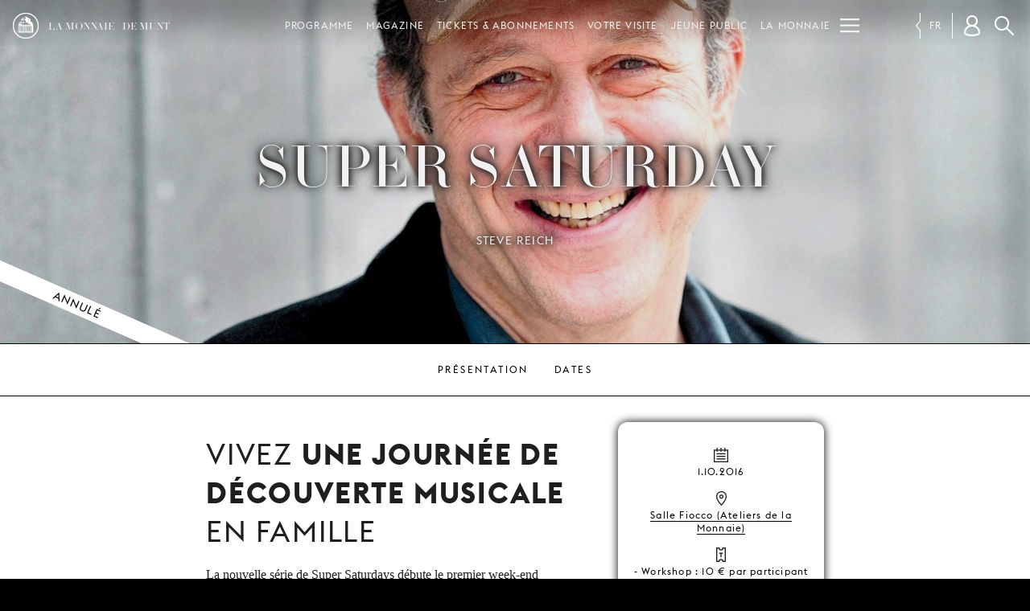

--- FILE ---
content_type: text/html; charset=UTF-8
request_url: https://www.lamonnaiedemunt.be/fr/program/69-super-saturday
body_size: 8769
content:
<!doctype html>
<html class="mdzr-no-js" lang="fr">
<head>
    <meta charset="utf-8">
    <meta http-equiv="X-UA-Compatible" content="IE=edge">
    <title>Super Saturday | Steve Reich | La Monnaie / De Munt</title>
                    <!-- Google Tag Manager -->
            <script>(function(w,d,s,l,i){w[l]=w[l]||[];w[l].push({'gtm.start': new Date().getTime(),event:'gtm.js'});var f=d.getElementsByTagName(s)[0], j=d.createElement(s),dl=l!='dataLayer'?'&l='+l:'';j.async=true;j.src= 'https://www.googletagmanager.com/gtm.js?id='+i+dl;f.parentNode.insertBefore(j,f); })(window,document,'script','dataLayer','GTM-PRGJX3R');</script>
            <!-- End Google Tag Manager -->
                    <meta name="viewport" content="width=device-width, initial-scale=1">
        <link rel="dns-prefetch" href="https://d3ew0l5caq1ulf.cloudfront.net">
        <link rel="stylesheet" href="https://www.lamonnaiedemunt.be/site/theme/assets/css/main.css" media="all">                <link rel="stylesheet" href="https://www.lamonnaiedemunt.be/site/theme/assets/css/print.css" media="print">
        
        <link rel="canonical" href="https://www.lamonnaiedemunt.be/fr/program/69-super-saturday">
        <link rel="alternate" hreflang="fr" href="https://www.lamonnaiedemunt.be/fr/program/69-super-saturday"><link rel="alternate" hreflang="nl" href="https://www.lamonnaiedemunt.be/nl/program/69-super-saturday"><link rel="alternate" hreflang="en" href="https://www.lamonnaiedemunt.be/en/program/69-super-saturday">        <meta property="fb:pages" content="201091721296">
        <meta name="description" content="Vivez une journée de découverte musicale en famille">
        <meta name="thumbnail" content="https://d3ew0l5caq1ulf.cloudfront.net/picture/215/og/super-saturday-steve-reich.jpg">

        <meta property="og:title" content="Super Saturday | Steve Reich">
        <meta property="og:type" content="website">
        <meta property="og:url" content="https://www.lamonnaiedemunt.be/fr/program/69-super-saturday">
        <meta property="og:image" content="https://d3ew0l5caq1ulf.cloudfront.net/picture/215/og/super-saturday-steve-reich.jpg">
        <meta property="og:image:width" content="1200">
        <meta property="og:image:height" content="630">
        <meta property="og:description" content="Vivez une journée de découverte musicale en famille">
        <meta property="og:site_name" content="La Monnaie / De Munt">

        <meta name="twitter:card" content="summary_large_image">
        <meta name="twitter:site" content="@LaMonnaieDeMunt">
        <meta name="twitter:title" content="Super Saturday | Steve Reich">
        <meta name="twitter:description" content="Vivez une journée de découverte musicale en famille">
        <meta name="twitter:image" content="https://d3ew0l5caq1ulf.cloudfront.net/picture/215/og/super-saturday-steve-reich.jpg">

        <meta name="facebook-domain-verification" content="qsoa6ykkbhiyssu2nkvvshe5svrwn6" />

        <link rel="apple-touch-icon" sizes="180x180" href="https://www.lamonnaiedemunt.be/apple-touch-icon.png">
<link rel="icon" type="image/png" href="https://www.lamonnaiedemunt.be/favicon-32x32.png" sizes="32x32">
<link rel="icon" type="image/png" href="https://www.lamonnaiedemunt.be/favicon-16x16.png" sizes="16x16">
<link rel="manifest" href="https://www.lamonnaiedemunt.be/manifest.json">
<link rel="mask-icon" href="https://www.lamonnaiedemunt.be/safari-pinned-tab.svg">
<link rel="shortcut icon" href="https://www.lamonnaiedemunt.be/favicon.ico">
<meta name="apple-mobile-web-app-title" content="La Monnaie / De Munt">
<meta name="application-name" content="La Monnaie / De Munt">
<meta name="theme-color" content="#000000">
    </head>
    <body class="" data-page-url="https://www.lamonnaiedemunt.be/fr/program/69-super-saturday">
                <!-- Google Tag Manager (noscript) -->
        <noscript><iframe src="https://www.googletagmanager.com/ns.html?id=GTM-PRGJX3R" height="0" width="0" style="display:none;visibility:hidden"></iframe></noscript>
        <!-- End Google Tag Manager (noscript) -->
                <!--[if lt IE 9]><div class="load-alert ie-alert">You are using an <strong>outdated</strong> browser. Please <a href="http://browsehappy.com/">upgrade it</a> for a better web experience.</div><![endif]-->
        <noscript>
            <div class="load-alert js-alert">For full functionality of this website, please <a href="https://www.whatismybrowser.com/guides/how-to-enable-javascript/" target="_blank">enable Javascript</a> in your web browser.</div>
        </noscript>
                <!-- <div class="tagline">
    <h2 class="inner-tagline">Maison d’opéra fédérale au sein de la capitale de l’Europe</h2>
</div> -->
<header class="main-header">
    <div class="main-header__inner">

        <a href="https://www.lamonnaiedemunt.be/fr" title="Page d'accueil" class="main-header__brand">
            <img srcset="https://www.lamonnaiedemunt.be/site/theme/assets/img/logo_white_small_2x.png 2x" src="https://www.lamonnaiedemunt.be/site/theme/assets/img/logo_white_small.png" alt="La Monnaie / De Munt" />
            <span>LA MONNAIE / DE MUNT</span>
        </a>

        
<div class="main-header__shortcuts shortcuts">
    <ul>
        <li><a href="https://www.lamonnaiedemunt.be/fr/program" target="_self" data-id="menu_1334" class="shortcut" >Programme</a></li><li><a href="https://www.lamonnaiedemunt.be/fr/magazine" target="_self" data-id="menu_494" class="shortcut" >Magazine</a></li><li><a href="https://www.lamonnaiedemunt.be/fr/sections/1335-tickets-abonnements" target="_self" data-id="menu_1335" class="shortcut has-children" >Tickets &amp; Abonnements</a></li><li><a href="https://www.lamonnaiedemunt.be/fr/sections/15-votre-visite" target="_self" data-id="menu_15" class="shortcut has-children" >Votre visite</a></li><li><a href="https://www.lamonnaiedemunt.be/fr/sections/1706-jeune-public" target="_self" data-id="menu_1706" class="shortcut has-children" >Jeune public</a></li><li><a href="https://www.lamonnaiedemunt.be/fr/sections/1336-la-monnaie" target="_self" data-id="menu_1336" class="shortcut has-children" >La Monnaie</a></li><li><a href="https://www.lamonnaiedemunt.be/fr/sections/19-nous-soutenir" target="_self" data-id="menu_19" class="shortcut has-children" >Nous soutenir</a></li>        <li class="shortcuts__burger">
            <button aria-label="Menu" class="main-header__burger burger" id="burger">
            <svg xmlns="http://www.w3.org/2000/svg" xmlns:xlink="http://www.w3.org/1999/xlink" viewbox="0 0 32 32" width="32" height="32">
                <defs>
                    <rect id="def-slice" width="32" height="3" rx="0" ry="0" fill="currentColor" />
                </defs>
                <use xlink:href="#def-slice" class="slice slice--1" x="0" y="4" />
                <use xlink:href="#def-slice" class="slice slice--2" x="0" y="14" />
                <use xlink:href="#def-slice" class="slice slice--3" x="0" y="24" />
            </svg>
        </button>
    </li>
    </ul>
</div>

        <ul class="main-header__langs langs js-a11y-focus">
            <li><a rel="alternate" hreflang="nl" href="https://www.lamonnaiedemunt.be/nl/program/69-super-saturday">nl</a></li><li><a rel="alternate" hreflang="en" href="https://www.lamonnaiedemunt.be/en/program/69-super-saturday">en</a></li><li class="active"><span>fr</span></li>        </ul>

        <div class="main-header__user user" data-n="0">
            <button class="user__btn" aria-label="Compte client"></button>
            <div class="user__box"></div>
        </div>

        <button class="search-btn js-search-btn">Rechercher</button>
        <form action="https://www.lamonnaiedemunt.be/fr/search" method="get" class="search-form top-search">
            <input type="search" name="q" id="keyword" placeholder="Votre recherche" class="search-input">
            <input type="submit" value="Rechercher" class="search-btn">
        </form>
    <div class="menu">
    <ul class="ul--1"><li class="li--1" id="menu_1334"><a href="https://www.lamonnaiedemunt.be/fr/program" target="_self" class="menu__title" >Programme</a></li><li class="li--1" id="menu_494"><a href="https://www.lamonnaiedemunt.be/fr/magazine" target="_self" class="menu__title" >Magazine</a></li><li class="li--1" id="menu_1335"><a href="https://www.lamonnaiedemunt.be/fr/sections/1335-tickets-abonnements" target="_self" class="menu__title has-children" >Tickets &amp; Abonnements</a><button class="menu__dropdown">dropdown</button><ul class="ul--2"><li class="li--2"><a href="https://www.lamonnaiedemunt.be/fr/sections/13-tickets" target="_self" class="has-children" >Tickets</a><ul class="ul--3"><li class="li--3"><a href="https://www.lamonnaiedemunt.be/fr/static-pages/2600-tarifs-et-reductions" target="_self">Tarifs et réductions</a></li><li class="li--3"><a href="https://www.lamonnaiedemunt.be/fr/static-pages/78-infos-pratiques" target="_self">Infos pratiques</a></li><li class="li--3"><a href="https://www.lamonnaiedemunt.be/fr/static-pages/85-plan-de-salle" target="_self">Plan de Salle</a></li><li class="li--3"><a href="https://www.lamonnaiedemunt.be/fr/static-pages/1151-reservations-de-groupe" target="_self">Réservations de groupe</a></li><li class="li--3"><a href="https://www.lamonnaiedemunt.be/fr/static-pages/186-cheques-cadeaux" target="_self">Chèques-cadeaux</a></li><li class="li--3"><a href="https://www.lamonnaiedemunt.be/fr/sections/1596-formules-sejours-lyriques" target="_self">Formules séjours lyriques</a></li></ul></li><li class="li--2"><a href="https://www.lamonnaiedemunt.be/fr/sections/1210-abonnements" target="_self" class="has-children" >Abonnements</a><ul class="ul--3"><li class="li--3"><a href="https://www.lamonnaiedemunt.be/fr/static-pages/2347-abonnement-concert-2025-26" target="_self">Abonnement concert</a></li><li class="li--3"><a href="https://www.lamonnaiedemunt.be/fr/static-pages/2749-abonnement-vocalissimo-2025-2026" target="_self">Abonnement Vocalissimo (1+1)</a></li><li class="li--3"><a href="https://www.lamonnaiedemunt.be/fr/static-pages/3195-abonnement-young-opera" target="_self">Abonnement Young Opera</a></li><li class="li--3"><a href="https://www.lamonnaiedemunt.be/fr/static-pages/2349-vos-avantages-2025---2026" target="_self">Avantages</a></li><li class="li--3"><a href="https://www.lamonnaiedemunt.be/fr/static-pages/513-infos-pratiques" target="_self">Infos pratiques</a></li></ul></li><li class="li--2"><a href="https://www.lamonnaiedemunt.be/fr/sections/463--30-ans" target="_self" class="has-children" >-30 ans</a><ul class="ul--3"><li class="li--3"><a href="https://www.lamonnaiedemunt.be/fr/static-pages/943-young-opera" target="_self">Young Opera</a></li><li class="li--3"><a href="https://www.lamonnaiedemunt.be/fr/program/2688-soirees-young-opera" target="_self">Les soirées « Young Opera »</a></li><li class="li--3"><a href="https://lamonnaie.be/fr/program/3383-young-opera-events" target="_self">Les événements « Young Opera »</a></li><li class="li--3"><a href="https://www.lamonnaiedemunt.be/fr/static-pages/3195-abonnement-young-opera" target="_self">Abonnement Young Opera</a></li></ul></li><li class="li--2"><a href="https://www.lamonnaiedemunt.be/fr/static-pages/514-mm-friends" target="_self" class="has-children" >MM Friends</a><ul class="ul--3"><li class="li--3"><a href="https://www.lamonnaiedemunt.be/fr/static-pages/514-mm-friends" target="_self">Infos &amp; avantages</a></li></ul></li><li class="li--2"><a href="https://www.lamonnaiedemunt.be/fr/static-pages/132-contact" target="_self" class="" >Contact</a></li></ul></li><li class="li--1" id="menu_15"><a href="https://www.lamonnaiedemunt.be/fr/sections/15-votre-visite" target="_self" class="menu__title has-children" >Votre visite</a><button class="menu__dropdown">dropdown</button><ul class="ul--2"><li class="li--2"><a href="https://www.lamonnaiedemunt.be/fr/sections/112-mobilite" target="_self" class="has-children" >Mobilité</a><ul class="ul--3"><li class="li--3"><a href="https://www.lamonnaiedemunt.be/fr/magazine/3370-la-monnaie-s-engage-pour-la-mobilite-douce" target="_self">Nos initiatives pour la mobilité douce</a></li><li class="li--3"><a href="https://www.lamonnaiedemunt.be/fr/static-pages/538-rejoindre-la-monnaie" target="_self">Rejoindre La Monnaie</a></li><li class="li--3"><a href="https://www.lamonnaiedemunt.be/fr/static-pages/83-rejoindre-notre-salle-malibran-fiocco" target="_self">Rejoindre notre Salle Malibran / Fiocco</a></li><li class="li--3"><a href="https://www.lamonnaiedemunt.be/fr/sections/1347-autres-lieux" target="_self">Autres lieux</a></li><li class="li--3"><a href="https://www.lamonnaiedemunt.be/fr/magazine/3376-covoiturage-jusqu-a-la-monnaie" target="_self">Covoiturage</a></li><li class="li--3"><a href="https://www.lamonnaiedemunt.be/fr/static-pages/2902-bravo-ticket" target="_self">BRAVO! Ticket</a></li></ul></li><li class="li--2"><a href="https://www.lamonnaiedemunt.be/fr/sections/1342-preparer-votre-visite" target="_self" class="has-children" >Préparer votre visite</a><ul class="ul--3"><li class="li--3"><a href="https://www.lamonnaiedemunt.be/fr/static-pages/2618-questions-frequentes" target="_self">Questions fréquentes</a></li><li class="li--3"><a href="https://www.lamonnaiedemunt.be/fr/static-pages/2931-accessibilite" target="_self">Accessibilité</a></li><li class="li--3"><a href="https://www.lamonnaiedemunt.be/fr/static-pages/2611-ponctualite" target="_self">Ponctualité</a></li><li class="li--3"><a href="https://www.lamonnaiedemunt.be/fr/static-pages/85-plan-de-salle" target="_self">Plan de Salle</a></li><li class="li--3"><a href="https://www.lamonnaiedemunt.be/fr/static-pages/2610-boire-et-manger" target="_self">Boire et manger</a></li></ul></li><li class="li--2"><a href="https://www.lamonnaiedemunt.be/fr/sections/108-visites-guidees" target="_self" class="has-children" >Visites guidées</a><ul class="ul--3"><li class="li--3"><a href="https://www.lamonnaiedemunt.be/fr/program/1639-visites-guidees" target="_self">Infos et réservations</a></li><li class="li--3"><a href="https://www.lamonnaiedemunt.be/fr/static-pages/139-visites-de-groupe" target="_self">Groupes et associations</a></li><li class="li--3"><a href="https://www.lamonnaiedemunt.be/fr/sections/1658-schools-campus" target="_self">Écoles</a></li><li class="li--3"><a href="https://behindthescenes.lamonnaiedemunt.be/fr/" target="_self">Visite virtuelle</a></li></ul></li></ul></li><li class="li--1" id="menu_1706"><a href="https://www.lamonnaiedemunt.be/fr/sections/1706-jeune-public" target="_self" class="menu__title has-children" >Jeune public</a><button class="menu__dropdown">dropdown</button><ul class="ul--2"><li class="li--2"><a href="https://www.lamonnaiedemunt.be/fr/sections/1658-schools-campus" target="_self" class="has-children" >Schools &amp; Campus</a><ul class="ul--3"><li class="li--3"><a href="https://www.lamonnaiedemunt.be/fr/sections/1659-enseignement-primaire" target="_self">Enseignement primaire</a></li><li class="li--3"><a href="https://www.lamonnaiedemunt.be/fr/sections/1660-enseignement-secondaire" target="_self">Enseignement Secondaire</a></li><li class="li--3"><a href="https://www.lamonnaiedemunt.be/fr/sections/1661-enseignement-superieur" target="_self">Enseignement Supérieur</a></li><li class="li--3"><a href="https://mailchi.mp/72b82c34d23f/school-campus" target="_blank">Newsletter</a></li></ul></li><li class="li--2"><a href="https://www.lamonnaiedemunt.be/fr/sections/1708-young-opera" target="_self" class="has-children" >Young Opera</a><ul class="ul--3"><li class="li--3"><a href="https://www.lamonnaiedemunt.be/fr/static-pages/943-young-opera" target="_self">Notre offre pour les -30</a></li><li class="li--3"><a href="https://www.lamonnaiedemunt.be/fr/program/2688-soirees-young-opera" target="_self">Les soirées « Young Opera »</a></li><li class="li--3"><a href="https://lamonnaie.be/fr/program/3383-young-opera-events" target="_self">Les événements « Young Opera »</a></li><li class="li--3"><a href="https://www.lamonnaiedemunt.be/fr/static-pages/3195-abonnement-young-opera" target="_self">Abonnement Young Opera</a></li></ul></li><li class="li--2"><a href="https://www.lamonnaiedemunt.be/fr/season/1649?c=418#a" target="_self" class="" >Kids, teens &amp; families</a></li></ul></li><li class="li--1" id="menu_1336"><a href="https://www.lamonnaiedemunt.be/fr/sections/1336-la-monnaie" target="_self" class="menu__title has-children" >La Monnaie</a><button class="menu__dropdown">dropdown</button><ul class="ul--2"><li class="li--2"><a href="https://www.lamonnaiedemunt.be/fr/sections/21-a-propos" target="_self" class="has-children" >À propos</a><ul class="ul--3"><li class="li--3"><a href="https://www.lamonnaiedemunt.be/fr/sections/31-notre-orchestre-nos-choeurs" target="_self">Notre orchestre &amp; nos chœurs</a></li><li class="li--3"><a href="https://www.lamonnaiedemunt.be/fr/sections/292-nos-equipes" target="_self">Nos équipes</a></li><li class="li--3"><a href="https://www.lamonnaiedemunt.be/fr/sections/30-notre-theatre" target="_self">Notre théâtre</a></li><li class="li--3"><a href="https://behindthescenes.lamonnaie.be/fr/" target="_self">Behind the Scenes</a></li><li class="li--3"><a href="https://www.lamonnaiedemunt.be/fr/static-pages/132-contact" target="_self">Contact</a></li><li class="li--3"><a href="https://www.lamonnaiedemunt.be/fr/static-pages/1557-des-plaintes-a-propos-de-nos-services" target="_self">Plaintes</a></li></ul></li><li class="li--2"><a href="https://www.lamonnaiedemunt.be/fr/sections/1339-education" target="_self" class="has-children" >Éducation</a><ul class="ul--3"><li class="li--3"><a href="https://www.lamonnaiedemunt.be/fr/sections/1658-schools-campus" target="_self">Schools &amp; Campus</a></li><li class="li--3"><a href="https://www.lamonnaiedemunt.be/fr/sections/278-mm-academy" target="_self">MM Academy</a></li><li class="li--3"><a href="https://www.lamonnaiedemunt.be/fr/sections/351-choeurs-d-enfants-et-de-jeunes" target="_self">Chœurs d'enfants et de jeunes</a></li><li class="li--3"><a href="https://www.lamonnaiedemunt.be/fr/static-pages/385-enoa" target="_self">enoa</a></li><li class="li--3"><a href="https://www.lamonnaiedemunt.be/fr/static-pages/565-udo-reinemann-international-masterclass" target="_self">Udo Reinemann International Masterclass</a></li></ul></li><li class="li--2"><a href="https://www.lamonnaiedemunt.be/fr/sections/119-recrutement" target="_self" class="has-children" >Recrutement</a><ul class="ul--3"><li class="li--3"><a href="https://www.lamonnaiedemunt.be/fr/sections/34-jobs-stages" target="_self">Jobs &amp; stages</a></li><li class="li--3"><a href="https://www.lamonnaiedemunt.be/fr/sections/121-auditions" target="_self">Auditions</a></li><li class="li--3"><a href="https://www.lamonnaiedemunt.be/fr/castings/" target="_self">Castings &amp; figuration</a></li><li class="li--3"><a href="https://www.lamonnaiedemunt.be/fr/sections/1574-carrieres" target="_self">Carrières</a></li></ul></li><li class="li--2"><a href="https://www.lamonnaiedemunt.be/fr/sections/1064-une-maison-engagee" target="_self" class="has-children" >Une Maison Engagée</a><ul class="ul--3"><li class="li--3"><a href="https://www.lamonnaiedemunt.be/fr/static-pages/114-un-pont-entre-deux-mondes" target="_self">Programme social</a></li><li class="li--3"><a href="https://www.lamonnaiedemunt.be/fr/static-pages/3087-nos-valeurs" target="_self">Nos valeurs</a></li><li class="li--3"><a href="https://www.lamonnaiedemunt.be/fr/static-pages/3115-choeur-cassandra-koor" target="_self">Chœur Cassandra Koor</a></li><li class="li--3"><a href="https://www.lamonnaiedemunt.be/fr/sections/1046-green-opera" target="_self">Green Opera</a></li><li class="li--3"><a href="https://www.lamonnaiedemunt.be/fr/magazine-index?m=streaming" target="_self">Streaming gratuit</a></li><li class="li--3"><a href="https://www.lamonnaiedemunt.be/fr/sections/1102-mm-ambassadors" target="_self">MM Ambassadors</a></li></ul></li><li class="li--2"><a href="https://www.lamonnaiedemunt.be/fr/sections/1185-professionnels" target="_self" class="has-children" >Professionnels</a><ul class="ul--3"><li class="li--3"><a href="https://www.lamonnaiedemunt.be/fr/sections/895-location-d-espaces" target="_self">Location d’espaces</a></li><li class="li--3"><a href="https://www.lamonnaiedemunt.be/fr/sections/193-diffusion-audiovisuelle" target="_self">Diffusion audiovisuelle</a></li><li class="li--3"><a href="https://www.lamonnaiedemunt.be/fr/sections/192-ventes-et-locations-de-productions" target="_self">Ventes et locations de productions</a></li></ul></li><li class="li--2"><a href="https://www.lamonnaiedemunt.be/fr/sections/1338-rapports-contrat-de-gestion" target="_self" class="has-children" >Rapports &amp; contrat de gestion</a><ul class="ul--3"><li class="li--3"><a href="https://www.lamonnaiedemunt.be/fr/static-pages/2574-rapport-d-activites" target="_self">Rapport d'activités</a></li><li class="li--3"><a href="https://www.lamonnaiedemunt.be/fr/static-pages/2580-contrat-de-gestion" target="_self">Contrat de gestion</a></li></ul></li></ul></li><li class="li--1" id="menu_19"><a href="https://www.lamonnaiedemunt.be/fr/sections/19-nous-soutenir" target="_self" class="menu__title has-children" >Nous soutenir</a><button class="menu__dropdown">dropdown</button><ul class="ul--2"><li class="li--2"><a href="https://www.lamonnaiedemunt.be/fr/sections/871-particuliers" target="_self" class="has-children" >Particuliers</a><ul class="ul--3"><li class="li--3"><a href="https://www.lamonnaiedemunt.be/fr/static-pages/2796-pourquoi-nous-soutenir" target="_self">Pourquoi nous soutenir?</a></li><li class="li--3"><a href="https://www.lamonnaiedemunt.be/fr/static-pages/2797-devenir-mm-maecenas" target="_self">Devenir MM Maecenas</a></li><li class="li--3"><a href="https://www.lamonnaiedemunt.be/fr/static-pages/2798-devenir-mm-opera-lover" target="_self">Devenir MM Opera Lover</a></li><li class="li--3"><a href="https://www.lamonnaiedemunt.be/fr/static-pages/1522-legs-et-testaments" target="_self">Legs et Testaments</a></li></ul></li><li class="li--2"><a href="https://www.lamonnaiedemunt.be/fr/sections/876-entreprises" target="_self" class="has-children" >Entreprises</a><ul class="ul--3"><li class="li--3"><a href="https://www.lamonnaiedemunt.be/fr/static-pages/2796-pourquoi-nous-soutenir" target="_self">Pourquoi nous soutenir?</a></li><li class="li--3"><a href="https://www.lamonnaiedemunt.be/fr/static-pages/1523-mm-corporate-club" target="_self">MM Corporate Club</a></li><li class="li--3"><a href="https://www.lamonnaiedemunt.be/fr/static-pages/2801-mm-business-suppliers" target="_self">MM Business Suppliers</a></li><li class="li--3"><a href="https://www.lamonnaiedemunt.be/fr/static-pages/1529-tax-shelter" target="_self">Tax Shelter</a></li><li class="li--3"><a href="https://www.lamonnaiedemunt.be/fr/static-pages/590-nos-partenaires" target="_self">Nos partenaires</a></li></ul></li><li class="li--2"><a href="https://www.lamonnaiedemunt.be/fr/static-pages/1519-chaque-don-fait-la-difference" target="_self" class="" >Faire un don</a></li></ul></li></ul></div>
    </div>
</header>        <main class="main-container">
            <div class="prod-detail">
    <header class="header hero bg-img">
        <figure>
            <picture><!--[if IE 9]><video style="display: none;"><![endif]-->
<source srcset="https://d3ew0l5caq1ulf.cloudfront.net/picture/215/pivot_third_1152/de-munt-steve-reich-mtkyote2mjcwoq.jpg 1152w, https://d3ew0l5caq1ulf.cloudfront.net/picture/215/pivot_third_1536/de-munt-steve-reich-mtkyote2mjcwoq.jpg 1536w, https://d3ew0l5caq1ulf.cloudfront.net/picture/215/pivot_third_1920/de-munt-steve-reich-mtkyote2mjcwoq.jpg 1920w, https://d3ew0l5caq1ulf.cloudfront.net/picture/215/pivot_third_2304/de-munt-steve-reich-mtkyote2mjcwoq.jpg 2304w" sizes="100vw" data-sizes="auto" media="(min-width: 1024px)">
<source srcset="https://d3ew0l5caq1ulf.cloudfront.net/picture/215/pivot_half_1024/de-munt-steve-reich-mtkyote2mjcwoq.jpg 1x, https://d3ew0l5caq1ulf.cloudfront.net/picture/215/pivot_half_2048/de-munt-steve-reich-mtkyote2mjcwoq.jpg 2x" media="(min-width: 768px)">
<source srcset="https://d3ew0l5caq1ulf.cloudfront.net/picture/215/pivot_landscape_768/de-munt-steve-reich-mtkyote2mjcwoq.jpg 1x, https://d3ew0l5caq1ulf.cloudfront.net/picture/215/pivot_landscape_1536/de-munt-steve-reich-mtkyote2mjcwoq.jpg 2x" media="(min-width: 512px)">
<source srcset="https://d3ew0l5caq1ulf.cloudfront.net/picture/215/pivot_square_512/de-munt-steve-reich-mtkyote2mjcwoq.jpg 1x, https://d3ew0l5caq1ulf.cloudfront.net/picture/215/pivot_square_1024/de-munt-steve-reich-mtkyote2mjcwoq.jpg 2x" media="(min-width: 384px)">
<source srcset="https://d3ew0l5caq1ulf.cloudfront.net/picture/215/pivot_portrait_320/de-munt-steve-reich-mtkyote2mjcwoq.jpg 320w, https://d3ew0l5caq1ulf.cloudfront.net/picture/215/pivot_portrait_384/de-munt-steve-reich-mtkyote2mjcwoq.jpg 384w, https://d3ew0l5caq1ulf.cloudfront.net/picture/215/pivot_portrait_640/de-munt-steve-reich-mtkyote2mjcwoq.jpg 640w, https://d3ew0l5caq1ulf.cloudfront.net/picture/215/pivot_portrait_768/de-munt-steve-reich-mtkyote2mjcwoq.jpg 768w" sizes="100vw" data-sizes="auto" media="(min-width: 1em)">
<!--[if IE 9]></video><![endif]-->
<img src="https://d3ew0l5caq1ulf.cloudfront.net/picture/215/pivot_landscape_placeholder/de-munt-steve-reich-mtkyote2mjcwoq.jpg" class="lazyload" alt="Steve Reich" />
</picture><figcaption></figcaption>        </figure>
        <div class="status">annulé</div>
        
        
        
        
        <div class="outer">
            <div class="inner">
                <div class="genre">
                                    </div>
                <h1>
                    <div class="prod-title"><span class="fs-2">Super Saturday</span></div>                                            <div class="prod-subtitle">Steve Reich</div>
                                    </h1>
            </div>
        </div>
    </header>
    <div id="anchors" class="subnav anchors">
        <div class="subnav-container">
            <ul>
                <li><a href="#presentation" data-target="#presentation" class="linka">Présentation</a></li>
                                                    <li>
                        <a href="#agenda" data-target="#agenda" class="linka">
                            Dates                        </a>
                    </li>
                                                                
            </ul>
        </div>
            </div>

    
    <div class="block block-white block-asides">
        <u class="anchor" id="presentation">Présentation</u>
        <div class="container container-800 split">
            <div class="text text--activity">
                <div class="breadcrumb">
                                    </div>
                                    <span class="punchline">
                    <p>Vivez <strong>une journée de découverte musicale</strong> en famille
</p>                    </span>
                                    <p>La nouvelle série de Super Saturdays débute le premier week-end d’octobre, au moment où le compositeur Steve Reich, ce roi de la musique minimaliste, fêtera ses 80 ans !</p>

<p>Écouter, observer, interpréter : autant d’activités à expérimenter en famille et à sa guise dans différents lieux de la Monnaie ! Vous découvrirez ainsi comment Steve Reich construit un monde sonore très particulier. Pour prolonger l’exploration de cet univers rythmique, assistez à d’autres manifestations Reich présentées lors de la Nuit Blanche ou à l’une des représentations du spectacle de danse <em>Rain</em>. Le tout pour une immersion totale !</p>

<p>&gt;&gt; Découvrez cette activité aussi dans le cadre de notre <a href="http://www.lamonnaie.be/fr/static-pages/197-abonnement-famille">Abonnement famille</a></p>
                            </div>
                            <div class="aside infos">
                    <h6 class="icon icon-dates">Dates &amp; tickets</h6><p><time datetime="2016-10-01">1.10.2016</time></p><h6 class="icon icon-location">Lieu</h6><p><a href="http://www.lamonnaie.be/fr/static-pages/83-ateliers-de-la-monnaie" target="_self">Salle Fiocco (Ateliers de la Monnaie)</a></p><h6 class="icon icon-rates">Tarifs</h6><p>- Workshop : 10 € par participant <br />
- Workshop &amp; représentation de Rain : 100 € (prix pour 4 personnes, max. 2 adultes, cat 2 &amp; cat 3)</p><h6 class="icon icon-info">Plus d'infos</h6><p><a href="mailto:family@lamonnaie.be" target="_self">family@lamonnaie.be</a></p><h6 class="icon icon-leeftijd">Limite d’âge</h6><p>à partir de 8 ans</p>                </div>
                                        <div class="aside u-s-p">
                    <p>Réservations&nbsp;:<br />
+32 (0)2 229 12 11 /<br />
<a href="mailto:tickets@lamonnaie.be">tickets@lamonnaie.be</a></p>
                                    </div>
                    </div>
    </div>

    
    
    
            <section class="block block-white agenda">
            <u class="anchor" id="agenda">Dates &amp; tickets</u>
            <div class="container container-800">
                <h3 class="section-title">Dates</h3>
                <ul class="list-table">
                                    <li class="list-item list-item-past js-a11y-focus">
                    <div class="th">
                        <h4>sam 01 oct 2016</h4>
                    </div>
                    <div class="td td-hour">
                        <div class="icon icon-time">Heure</div>
                        <p>14:00</p>
                    </div>
                    <div class="td td-grow">
                                                    <div class="icon icon-location">Lieu</div>
                            <p><a href="http://www.lamonnaie.be/fr/static-pages/83-ateliers-de-la-monnaie" target="_self">Salle Fiocco (Ateliers de la Monnaie)</a></p>
                                            </div>
                    <div class="td">
                                            </div>
                    <div class="td">
                                            </div>
                    <span class="cta cta-sold-out">ANNULÉ</span>                </li>
                            </ul>
            </div>
        </section>
    
            <div class="block block-lite credits">
            <div class="container container-800"><ul class="sponsors"><li><a target="_blank" href="" class="sponsor"><img src="https://d3ew0l5caq1ulf.cloudfront.net/picture/216/ftmd_8x4/de-munt-proximus-blpng-proximus-bl.png" data-srcset="https://d3ew0l5caq1ulf.cloudfront.net/picture/216/ftmd_192x96/de-munt-proximus-blpng-proximus-bl.png 1x, https://d3ew0l5caq1ulf.cloudfront.net/picture/216/ftmd_384x192/de-munt-proximus-blpng-proximus-bl.png 2x" class="lazyload" alt="Proximus-bl.png" /></a></li></ul></div>        </div>
    

    </div>

            <div class="footer-banners" role="navigation">
    <div class="banner banner-float bg-img">
    <figure class="ratio ratio--banner">
    <picture><!--[if IE 9]><video style="display: none;"><![endif]-->
<source srcset="https://d3ew0l5caq1ulf.cloudfront.net/picture/7163/pivot_half_512/de-munt-mtkwmtg2mze2.jpg 512w, https://d3ew0l5caq1ulf.cloudfront.net/picture/7163/pivot_half_768/de-munt-mtkwmtg2mze2.jpg 768w, https://d3ew0l5caq1ulf.cloudfront.net/picture/7163/pivot_half_1024/de-munt-mtkwmtg2mze2.jpg 1024w, https://d3ew0l5caq1ulf.cloudfront.net/picture/7163/pivot_half_1536/de-munt-mtkwmtg2mze2.jpg 1536w, https://d3ew0l5caq1ulf.cloudfront.net/picture/7163/pivot_half_2048/de-munt-mtkwmtg2mze2.jpg 2048w" sizes="50vw" data-sizes="auto" media="(min-width: 1024px)">
<source srcset="https://d3ew0l5caq1ulf.cloudfront.net/picture/7163/pivot_landscape_384/de-munt-mtkwmtg2mze2.jpg 384w, https://d3ew0l5caq1ulf.cloudfront.net/picture/7163/pivot_landscape_576/de-munt-mtkwmtg2mze2.jpg 576w, https://d3ew0l5caq1ulf.cloudfront.net/picture/7163/pivot_landscape_768/de-munt-mtkwmtg2mze2.jpg 768w, https://d3ew0l5caq1ulf.cloudfront.net/picture/7163/pivot_landscape_960/de-munt-mtkwmtg2mze2.jpg 960w, https://d3ew0l5caq1ulf.cloudfront.net/picture/7163/pivot_landscape_1152/de-munt-mtkwmtg2mze2.jpg 1152w, https://d3ew0l5caq1ulf.cloudfront.net/picture/7163/pivot_landscape_1536/de-munt-mtkwmtg2mze2.jpg 1536w" sizes="50vw" data-sizes="auto" media="(min-width: 768px)">
<source srcset="https://d3ew0l5caq1ulf.cloudfront.net/picture/7163/pivot_half_768/de-munt-mtkwmtg2mze2.jpg 1x, https://d3ew0l5caq1ulf.cloudfront.net/picture/7163/pivot_half_1536/de-munt-mtkwmtg2mze2.jpg 2x" media="(min-width: 512px)">
<source srcset="https://d3ew0l5caq1ulf.cloudfront.net/picture/7163/pivot_screen_512/de-munt-mtkwmtg2mze2.jpg 1x, https://d3ew0l5caq1ulf.cloudfront.net/picture/7163/pivot_screen_1024/de-munt-mtkwmtg2mze2.jpg 2x" media="(min-width: 384px)">
<source srcset="https://d3ew0l5caq1ulf.cloudfront.net/picture/7163/pivot_square_320/de-munt-mtkwmtg2mze2.jpg 320w, https://d3ew0l5caq1ulf.cloudfront.net/picture/7163/pivot_square_384/de-munt-mtkwmtg2mze2.jpg 384w, https://d3ew0l5caq1ulf.cloudfront.net/picture/7163/pivot_square_640/de-munt-mtkwmtg2mze2.jpg 640w, https://d3ew0l5caq1ulf.cloudfront.net/picture/7163/pivot_square_768/de-munt-mtkwmtg2mze2.jpg 768w" sizes="100vw" data-sizes="auto" media="(min-width: 1em)">
<!--[if IE 9]></video><![endif]-->
<img src="https://d3ew0l5caq1ulf.cloudfront.net/picture/7163/pivot_landscape_placeholder/de-munt-mtkwmtg2mze2.jpg" class="lazyload" alt="" />
</picture><figcaption></figcaption>    </figure>
        <div class="outer">
        <div class="inner">
                        <h2 class="banner-title banner-title-main">CHAQUE DON FAIT LA DIFFÉRENCE</h2>
            <p class="banner-teaser">Soutenez l’opéra et protégez son futur ! </p>
                                            <a href="https://www.lamonnaie.be/fr/static-pages/1519" target="_self" class="btn btn-cta">FAIRE UN DON</a>
                    </div>
    </div>
</div>
<div class="banner banner-float bg-img">
    <figure class="ratio ratio--banner">
    <picture><!--[if IE 9]><video style="display: none;"><![endif]-->
<source srcset="https://d3ew0l5caq1ulf.cloudfront.net/picture/13206/pivot_half_512/de-munt-nza0njeymjm4.jpg 512w, https://d3ew0l5caq1ulf.cloudfront.net/picture/13206/pivot_half_768/de-munt-nza0njeymjm4.jpg 768w, https://d3ew0l5caq1ulf.cloudfront.net/picture/13206/pivot_half_1024/de-munt-nza0njeymjm4.jpg 1024w, https://d3ew0l5caq1ulf.cloudfront.net/picture/13206/pivot_half_1536/de-munt-nza0njeymjm4.jpg 1536w, https://d3ew0l5caq1ulf.cloudfront.net/picture/13206/pivot_half_2048/de-munt-nza0njeymjm4.jpg 2048w" sizes="50vw" data-sizes="auto" media="(min-width: 1024px)">
<source srcset="https://d3ew0l5caq1ulf.cloudfront.net/picture/13206/pivot_landscape_384/de-munt-nza0njeymjm4.jpg 384w, https://d3ew0l5caq1ulf.cloudfront.net/picture/13206/pivot_landscape_576/de-munt-nza0njeymjm4.jpg 576w, https://d3ew0l5caq1ulf.cloudfront.net/picture/13206/pivot_landscape_768/de-munt-nza0njeymjm4.jpg 768w, https://d3ew0l5caq1ulf.cloudfront.net/picture/13206/pivot_landscape_960/de-munt-nza0njeymjm4.jpg 960w, https://d3ew0l5caq1ulf.cloudfront.net/picture/13206/pivot_landscape_1152/de-munt-nza0njeymjm4.jpg 1152w, https://d3ew0l5caq1ulf.cloudfront.net/picture/13206/pivot_landscape_1536/de-munt-nza0njeymjm4.jpg 1536w" sizes="50vw" data-sizes="auto" media="(min-width: 768px)">
<source srcset="https://d3ew0l5caq1ulf.cloudfront.net/picture/13206/pivot_half_768/de-munt-nza0njeymjm4.jpg 1x, https://d3ew0l5caq1ulf.cloudfront.net/picture/13206/pivot_half_1536/de-munt-nza0njeymjm4.jpg 2x" media="(min-width: 512px)">
<source srcset="https://d3ew0l5caq1ulf.cloudfront.net/picture/13206/pivot_screen_512/de-munt-nza0njeymjm4.jpg 1x, https://d3ew0l5caq1ulf.cloudfront.net/picture/13206/pivot_screen_1024/de-munt-nza0njeymjm4.jpg 2x" media="(min-width: 384px)">
<source srcset="https://d3ew0l5caq1ulf.cloudfront.net/picture/13206/pivot_square_320/de-munt-nza0njeymjm4.jpg 320w, https://d3ew0l5caq1ulf.cloudfront.net/picture/13206/pivot_square_384/de-munt-nza0njeymjm4.jpg 384w, https://d3ew0l5caq1ulf.cloudfront.net/picture/13206/pivot_square_640/de-munt-nza0njeymjm4.jpg 640w, https://d3ew0l5caq1ulf.cloudfront.net/picture/13206/pivot_square_768/de-munt-nza0njeymjm4.jpg 768w" sizes="100vw" data-sizes="auto" media="(min-width: 1em)">
<!--[if IE 9]></video><![endif]-->
<img src="https://d3ew0l5caq1ulf.cloudfront.net/picture/13206/pivot_landscape_placeholder/de-munt-nza0njeymjm4.jpg" class="lazyload" alt="" />
</picture><figcaption>© Hugo Segers</figcaption>    </figure>
        <div class="outer">
        <div class="inner">
                        <h2 class="banner-title banner-title-main">MM Friends</h2>
            <p class="banner-teaser">Enrichissez votre expérience à la Monnaie</p>
                                            <a href="https://www.lamonnaie.be/fr/static-pages/514-mm-friends" target="_self" class="btn btn-cta">Lire la suite</a>
                    </div>
    </div>
</div>
</div>
        </main>
                <footer class="main-footer">

    <section class="f-section f-partners">
        <h2>La Monnaie est subventionnée par l'État fédéral et bénéficie<br>du soutien du Tax Shelter et de la Loterie Nationale.</h2>
       <ul>
            <li>
            <a href="https://www.belgium.be/" target="_blank" rel="noopener" class="f-be">État fédéral de Belgique</a>
            </li>
            <li>
            <a href="https://www.loterie-nationale.be/bien-plus-que-jouer/bonnes-causes/culture" target="_blank" rel="noopener" class="f-loterij">Loterie Nationale</a>
            </li>
        </ul>
    </section>

    <section class="f-section f-subscribe">
        <h2 class="f-title">Restez informé</h2>
        <a href="https://mailchi.mp/demunt.be/newsletter-subscription" target="_blank" rel="noopener" class="btn btn-cta">Inscription à la Newsletter</a>
    </section>

    <nav class="f-section f-follow">
        <h2 class="f-title">Suivez-nous        </h2>
        <ul>
            <li>
                <a href="https://www.facebook.com/LaMonnaieDeMunt/" target="_blank" rel="noopener" class="fb"
                    title="Facebook">Facebook</a>
            </li>
            <li>
                <a href="https://www.instagram.com/lamonnaie.demunt/" target="_blank" rel="noopener" class="ig"
                    title="Instagram">Instagram</a>
            </li>
            <li>
                <a href="https://www.youtube.com/c/LaMonnaieDeMunt" target="_blank" rel="noopener" class="yt"
                    title="Youtube">Youtube</a>
            </li>
            <li>
                <a href="https://www.linkedin.com/company/lamonnaiedemunt/" target="_blank" rel="noopener" class="in"
                    title="Linkedin">Linkedin</a>
            </li>
        </ul>
    </nav>

    <div class="f-section f-specials">
        <ul>
            <li><span>Perdu ?</span>
                <a
                    href="https://www.lamonnaiedemunt.be/fr/sitemap">plan du site</a>
            </li>
            <li><span>Connectez-vous à</span>
                <a href="https://www.lamonnaiedemunt.be/press"
                    target="_blank">l’espace presse</a>
            </li>
            <li><span>Consultez nos</span>
                <a href="https://www.lamonnaiedemunt.be/fr/sections/119"
                    target="_blank">offres d’emploi &amp; auditions</a>
            </li>
            <li><span>Notre politique de</span>
                <a
                    href="https://www.lamonnaiedemunt.be/fr/privacy-policy">vie privée</a>
            </li>
            <li><span>Lisez nos</span>
                <a
                    href="https://www.lamonnaiedemunt.be/fr/static-pages/80">conditions de vente</a>
            </li>
            <li>
                <img srcset="https://www.lamonnaiedemunt.be/site/theme/assets/img/mollie_2x.png 2x"
                    src="https://www.lamonnaiedemunt.be/site/theme/assets/img/mollie.png"
                    alt="Mollie" width="166" height="35"/>
            </li>
        </ul>
    </div>

    <div class="f-bottom">
        <a href="https://www.lamonnaiedemunt.be/fr"
            class="f-logo"
            title="La Monnaie / De Munt">
                <img srcset="https://www.lamonnaiedemunt.be/site/theme/assets/img/logo_white_small_2x.png 2x"
                    src="https://www.lamonnaiedemunt.be/site/theme/assets/img/logo_white_small.png"
                    alt="La Monnaie / De Munt" />
        </a>
        <p class="f-address">
            <span>LA MONNAIE / DE MUNT,</span>
            <span>23, rue Léopold,</span>
            <span>1000 Bruxelles</span>
            — <a
                href="mailto:info@lamonnaie.be">info@lamonnaie.be</a>
        </p>
        <p class="f-credits">
            <small>Design by <a href="http://www.vruchtvlees.com/" target="_blank"
                    rel="noopener">Vruchtvlees</a>,</small> <small>website by <a href="https://www.tentwelve.com/"
                    target="_blank" rel="noopener">Tentwelve</a></small>
        </p>
    </div>

</footer>
        <script src="https://ajax.googleapis.com/ajax/libs/jquery/3.6.1/jquery.min.js" integrity="sha384-i61gTtaoovXtAbKjo903+O55Jkn2+RtzHtvNez+yI49HAASvznhe9sZyjaSHTau9" crossorigin="anonymous"></script>
        <script>window.jQuery || document.write('<script defer src="https://www.lamonnaiedemunt.be/site/theme/assets/js/vendor/jquery-3.6.3.min.js"><\/script>')</script>
        <script defer src="https://www.lamonnaiedemunt.be/site/theme/assets/js/plugins.min.js"></script>        <script defer src="https://www.lamonnaiedemunt.be/site/theme/assets/js/main.min.js"></script>        <script defer src="https://www.lamonnaiedemunt.be/site/theme/assets/js/tix.js"></script>        <script type="application/ld+json">[
    {
        "@context": "https:\/\/schema.org\/",
        "@type": "Event",
        "name": "Super Saturday",
        "performer": "Steve Reich",
        "image": "https:\/\/d3ew0l5caq1ulf.cloudfront.net\/picture\/215\/og\/super-saturday.jpg",
        "description": "Vivez une journ\u00e9e de d\u00e9couverte musicale en famille",
        "url": "https:\/\/www.lamonnaiedemunt.be\/fr\/program\/69-super-saturday",
        "startDate": "2016-10-01T14:00:00+02:00",
        "endDate": "2016-10-01T14:00:00+02:00",
        "eventAttendanceMode": "https:\/\/schema.org\/OfflineEventAttendanceMode",
        "location": {
            "@type": "Place",
            "name": "Salle Fiocco (Ateliers de la Monnaie)",
            "address": {
                "@type": "PostalAddress",
                "streetAddress": "Rue L\u00e9opold 23",
                "postalCode": "1000",
                "addressLocality": "Brussels",
                "addressCountry": "BE"
            },
            "geo": {
                "@type": "GeoCoordinates",
                "latitude": "50.8494358",
                "longitude": "4.3549204"
            }
        },
        "eventStatus": "https:\/\/schema.org\/EventCancelled"
    }
]</script>
    </body>
    </html>


--- FILE ---
content_type: text/html; charset=utf-8
request_url: https://tix.lamonnaiedemunt.be/fr/itix
body_size: 458
content:


<!DOCTYPE html>

<html>
<head>
    <meta name="viewport" content="width=device-width" />
    <title>Tix Session Info</title>
</head>
<body>
<script type="text/javascript">
    // Make sure this is an iframe otherwise close

    // Called sometime after postMessage is called
    window.addEventListener("message", (event) => {
        // Do we trust the sender of this message?
        if (event.origin !== 'https://lamonnaiedemunt.be' && event.origin !== 'https://www.lamonnaiedemunt.be' && event.origin !== 'https://monnaie.test2.tentwelve.com' && event.origin !== 'https://staging.lamonnaiedemunt.be' && event.origin !== 'http://staging.lamonnaiedemunt.be' && event.origin !== 'http://monnaie.test2.tentwelve.com')
            return;

        if (event.data === "GetSession") {

            // Reply with session info
            event.source.postMessage({
  "order": null,
  "user": null,
  "profile": "https://tix.lamonnaiedemunt.be/fr/login/"
}, event.origin);
        }
    }, false);
</script>
</body>
</html>
